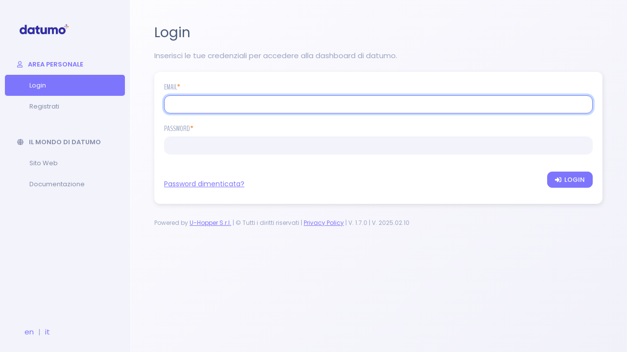

--- FILE ---
content_type: text/html; charset=utf-8
request_url: https://dashboard.datumo.cloud/accounts/login/?next=/workspace/home
body_size: 7804
content:


<!DOCTYPE html>
<html lang="en">
    <head>
        <meta charset="UTF-8">
        <title> Login  | datumo</title>
        <meta name="viewport" content="width=device-width, user-scalable=no, initial-scale=1.0, minimum-scale=1.0, maximum-scale=1.0">
        <link rel="icon" type="image/x-icon" href="/static/images/favicon.png">
        <link rel="preconnect" href="https://fonts.googleapis.com">
        <link rel="preconnect" href="https://fonts.gstatic.com" crossorigin>
        <link href="https://fonts.googleapis.com/css2?family=Poppins:ital,wght@0,100;0,200;0,300;0,400;0,500;0,600;0,700;0,800;0,900;1,100;1,200;1,300;1,400;1,500;1,600;1,700;1,800;1,900&display=swap" rel="stylesheet">
        <link href="https://fonts.googleapis.com/css2?family=BenchNine:wght@300;400;700&display=swap" rel="stylesheet">
        <link href="https://cdn.jsdelivr.net/npm/bootstrap@5.0.2/dist/css/bootstrap.min.css" rel="stylesheet" integrity="sha384-EVSTQN3/azprG1Anm3QDgpJLIm9Nao0Yz1ztcQTwFspd3yD65VohhpuuCOmLASjC" crossorigin="anonymous">
        <script src="https://cdn.jsdelivr.net/npm/bootstrap@5.0.0-beta2/dist/js/bootstrap.bundle.min.js" integrity="sha384-b5kHyXgcpbZJO/tY9Ul7kGkf1S0CWuKcCD38l8YkeH8z8QjE0GmW1gYU5S9FOnJ0" crossorigin="anonymous"></script>
        <script src="https://code.jquery.com/jquery-3.5.1.min.js" integrity="sha256-9/aliU8dGd2tb6OSsuzixeV4y/faTqgFtohetphbbj0=" crossorigin="anonymous"></script>
        <script src="https://code.jquery.com/ui/1.12.1/jquery-ui.js"></script>
        <link rel="stylesheet" href="/static/css/fontawesome.css">
        <script type="text/javascript" src="/static/js/fontawesome.js"></script>
        <link rel="stylesheet" href="/static/css/jquery.mCustomScrollbar.min.css">
        <script type="text/javascript" src="/static/js/jquery.mCustomScrollbar.min.js"></script>
        <link rel="stylesheet" type="text/css" href="/static/css/style.css?v=1.7.0">
        <link rel="stylesheet" type="text/css" href="/static/css/responsive.css?v=1.7.0">
        
            <!-- Hotjar Tracking Code for datumo dashabord -->
            <script>
                (function(h,o,t,j,a,r){
                    h.hj=h.hj||function(){(h.hj.q=h.hj.q||[]).push(arguments)};
                    h._hjSettings={hjid:1863609,hjsv:6};
                    a=o.getElementsByTagName('head')[0];
                    r=o.createElement('script');r.async=1;
                    r.src=t+h._hjSettings.hjid+j+h._hjSettings.hjsv;
                    a.appendChild(r);
                })(window,document,'https://static.hotjar.com/c/hotjar-','.js?sv=');
            </script>

            <!-- Global site tag (gtag.js) - Google Analytics -->
            <script async src="https://www.googletagmanager.com/gtag/js?id=UA-196737139-1"></script>
            <script>
                window.dataLayer = window.dataLayer || [];
                function gtag(){dataLayer.push(arguments);}
                gtag('js', new Date());

                gtag('config', 'UA-196737139-1');
            </script>
        
    </head>
    <body>
        
    
        
            <div class="basic_menu_column not_authenticated">
                <a href="/workspace/home" class="logo_container">
                    <img src="/static/images/logo.png" alt="datumo logo">
                </a>
                



    <ul class=logged_out_menu>
        <li>
            <div class="nav_section">
                <span class="nav_header active">
                    <i class="far fa-user"></i>
                    Area personale
                </span>
                <ul>
                    <li>
                        <a href="/accounts/login/?language=" class="active">
                            Login
                        </a>
                    </li>
                    <li>
                        <a href="/auth/register?language=" class="">
                            Registrati
                        </a>
                    </li>
                </ul>
            </div>
        </li>
        <li style="margin-top:30px;">
            <div class="nav_section">
                <span class="nav_header">
                    <i class="fas fa-globe"></i>
                    Il mondo di datumo
                </span>
                <ul>
                    <li>
                        <a href="https://www.datumo.cloud/" target="_blank">
                            Sito web
                        </a>
                    </li>
                    <li>
                        <a href="https://documentation.datumo.cloud/public-documentation/" target="_blank">
                            Documentazione
                        </a>
                    </li>
                </ul>
            </div>
        </li>
    </ul>



                
<div class="language_switcher">
    <p>
        <a href="/accounts/login/?next=/workspace/home&language=en">en</a>
        |
        <a href="/accounts/login/?next=/workspace/home&language=it">it</a>
    </p>
</div>
                <div class="menu_btn">
                    <i class="fas fa-bars"></i>
                </div>
            </div>
            <div class="content_container" style="margin: 0px 0 0 265px; padding: 50px;">
        

            

            
    
    

        <h1>Login</h1>
        <p>Inserisci le tue credenziali per accedere alla dashboard di datumo.</p>
        <br>
        <div class="white_box">
            <form method="post" action="/accounts/login/">
                <input type="hidden" name="csrfmiddlewaretoken" value="CYLcCDqe5lEgybg3IsjODxQ4v2vAJLhnn0tSCbxFRtiQCy3hlkeuaOYvoVMi1A2t">

                

                <div class="form_field">
                    <label class="form-label h6">Email</label><span>*</span>
                    <input type="email" id="usernameInput" name="username" class="form-control" autofocus autocapitalize="none" autocomplete="username" maxlength="150" required id="id_username">
                </div>
                <div class="form_field">
                    <label class="form-label h6">Password</label><span>*</span>
                    <input type="password" name="password" class="form-control" id="passwordInput" autocomplete="current-password" required id="id_password">
                </div>
                <input type="hidden" name="next" value="/workspace/home" />

                <div class="align_left">
                    <a class="nav_link" style="margin-bottom:10px; display:block;" href="/auth/password_reset/?language=">Password dimenticata?</a>
                </div>

                <div class="align_right">
                    <button type="submit btn-primary" class="btn btn-primary">
                        <i class="fas fa-sign-in-alt"></i>
                        Login
                    </button>
                </div>
            </form>
        </div>

    
    



            



<footer>
    <p>
        <span>Powered by <a href="https://www.u-hopper.com/big-data-analytics/site/index/it" target="_blank" title="U-Hopper site">U-Hopper S.r.l.</a></span> |
        <span>© Tutti i diritti riservati</span> |
        <a href="https://www.datumo.cloud/it/privacy/" target="_blank" title="Privacy Policy">Privacy Policy</a> |
        <span>V. 1.7.0</span> |
        <span>V. 2025.02.10</span>
    </p>
</footer>
        </div>

        <script type="text/javascript">
            $( document ).ready(function() {
                // menu btn for responsive
                $('div.menu_btn').click(function(){
                    if($('div.menu_btn').hasClass('active')){
                        $('div.menu_btn').removeClass('active');
                        $('ul.logged_out_menu').css('display', 'none');
                    } else {
                        $('div.menu_btn').addClass('active');
                        $('ul.logged_out_menu').css('display', 'block');
                    }
                });
            });
        </script>

    

    </body>
</html>


--- FILE ---
content_type: text/css
request_url: https://dashboard.datumo.cloud/static/css/style.css?v=1.7.0
body_size: 38358
content:
html,
body{
    font-family: 'Poppins', sans-serif;
    background-color: rgba(241,241,250,1);
    font-size: 15px;
    color: #9ca6c3;
}

* {
    -webkit-transition: all 300ms ease-in-out !important;
    -moz-transition: all 300ms ease-in-out !important;
    transition: all 300ms ease-in-out !important;
    -webkit-box-sizing: border-box;
    -mox-box-sizing: border-box;
    box-sizing: border-box;
    padding: 0px;
    margin: 0px;
}

ol, ul{
    list-style-type: none;
    padding: 0px;
}

p{margin-bottom: 0px;}

p.other_font{
    font-family: 'BenchNine', sans-serif;
    font-size: 18px !important;
    color: #47597a;
}

a.nav_link{
    font-size: 14px;
    color: #7e75fd;
}

a.nav_link:hover{color: #302da2;}

div.image_container{
    display: block;
    width: 100%;
}

div.image_container img{
    display: block;
    width: 100%;
}

/* service desk button */
a.service_desk_btn{
    text-decoration: none;
    border-radius: 50px;
    line-height: 50px;
    position: fixed;
    padding: 0 16px;
    display: block;
    height: 50px;
    bottom: 20px;
    right: 20px;
    width: 50px;
}

a.service_desk_btn:hover{width: 300px;}

a.service_desk_btn svg{
    margin: 0 5px 0 0;
    font-size: 20px;
}

/* --------------------------- layout -------------------------- */

/* header */
header{
    justify-content: space-between;
    border-bottom: 1px solid #fff;
    background-color: #e8e9f5;
    position: fixed;
    display: flex;
    height: 40px;
    width: 100%;
    z-index: 2;
    right: 0px;
    left: 0px;
    top: 0px;
}

header a.logo_container{margin: 9px 10px;}
header nav ul.user_workspace_nav{margin-right: 10px;}

header nav ul.user_workspace_nav > li{
    display: inline-block;
    position: relative;
}

header nav ul.user_workspace_nav > li > a,
header nav ul.user_workspace_nav > li > span{
    border-radius: 3px;
    margin-top: 3px;
    display: block;
    height: 33px;
}

header nav ul.user_workspace_nav > li > span{padding: 7px 0 0px 10px;}
header nav ul.user_workspace_nav > li > a{padding: 7px 10px 0px 10px;}

header nav ul.user_workspace_nav > li svg:first-of-type{
    margin-right: 2px;
    color: #47597a;
}

header nav ul.user_workspace_nav > li span.dropdown_opener{cursor: pointer;}
header nav ul.user_workspace_nav > li span.dropdown_opener:hover{background-color: rgba(255,255,255,0.3);}
header nav ul.user_workspace_nav > li span.dropdown_opener.active{background-color: rgba(255,255,255,1);}
header nav ul.user_workspace_nav > li span.dropdown_opener svg.fa-chevron-down{font-size: 12px;}

header nav ul.user_workspace_nav > li ul.dropdown-content{
    -webkit-box-shadow: 0px 2px 4px 0px rgba(0,0,0,0.1);
    box-shadow: 0px 2px 4px 0px rgba(0,0,0,0.1);
    background-color: #fff;
    border: 1px solid #eee;
    border-radius: 3px;
    position: absolute;
    padding: 5px 1px;
    width: 200px;
    top: 45px;
    right: 0;
}

header nav ul.user_workspace_nav ul.dropdown-content li > a.active{color:#7e75fd;}

ul.dropdown-content{display: none;}
ul.dropdown-content.active{display: block;}

ul.dropdown-content li.header{border-bottom:1px solid #eee;}

ul.dropdown-content li span{
    font-family: 'BenchNine', sans-serif;
    padding: 5px 10px;
    font-size: 18px;
    display: block;
    color: #47597a;
}

ul.dropdown-content li a{
    text-decoration: none;
    font-weight: 300;
    font-size: 13px;
    display: block;
    color: #848ca8;
    padding: 10px;
}

ul.dropdown-content li a:hover{background-color: rgba(241,241,250,1);}

div.menu_btn{display: none;}

/* layout */

/* integrations column */
div.integrations_column{
    border-right: 1px solid #fff;
    background-color: #f2f3fb;
    position: fixed;
    bottom: 0px;
    width: 65px;
    z-index: 1;
    top: 40px;
    left: 0;
}

div.integrations_column div.scrollbar_container{
    position: fixed;
    min-width: 65px;
    bottom: 180px;
    top: 40px;
}

.mCSB_outside + .mCS-minimal-dark.mCSB_scrollTools_vertical,
.mCSB_outside + .mCS-minimal.mCSB_scrollTools_vertical{
    right: auto !important;
    left: 0px !important;
}

.mCSB_container{padding-bottom: 10px;}

div.integration_content,
div.dataset_content,
div.add_integration,
div.manage_integrations{
    margin: 10px 0 0 9px;
    flex-direction: row;
    align-items: center;
    display: flex;
}

div.add_integration{
    position: absolute;
    bottom: 125px;
}

div.manage_integrations{
    position: absolute;
    bottom: 70px;
}

div.integration_content a,
div.dataset_content a{
    -webkit-box-shadow: 1px 3px 10px 0px rgba(0,0,0,0.1);
    box-shadow: 1px 3px 10px 0px rgba(0,0,0,0.1);
    background-color: #fff;
    border: 2px solid #fff;
    border-radius: 12px;
    display: block;
    height: 45px;
    width: 45px;
}

div.integration_content a img{
    display: block;
    width: 100%;
}

div.add_integration a,
div.manage_integrations a{
    border: 2px solid transparent;
    border-radius: 12px;
    display: block;
    height: 45px;
    width: 45px;
}

div.dataset_content a svg{
    margin: 9px 12px;
    font-size: 22px;
    display: block;
    color: #47597a;
}

div.add_integration a svg,
div.manage_integrations a svg{
    font-size: 16px;
    display: block;
    color: #767d99;
}

div.add_integration a svg{margin: 13px 14px;}
div.manage_integrations a svg{margin: 13px 11px;}

div.integration_content a.active,
div.dataset_content a.active{border: 2px solid #7b79f5;}

div.integration_content span,
div.dataset_content span,
div.add_integration span,
div.manage_integrations span{
    background-color: #47597a;
    border-radius: 3px;
    margin-left: 15px;
    padding: 5px 10px;
    font-size: 13px;
    display: none;
    color: #fff;
}

div.add_integration a:hover,
div.manage_integrations a:hover{background-color: rgba(255,255,255,0.6);}

div.add_integration a.active,
div.manage_integrations a.active{border: 2px solid #7b79f5;}

div.add_integration a.active svg,
div.manage_integrations a.active svg{color: #7b79f5;}

div.integration_content:hover,
div.dataset_content:hover,
div.add_integration:hover,
div.manage_integrations:hover{width: 400px;}

div.integration_content:hover span,
div.dataset_content:hover span,
div.add_integration:hover span,
div.manage_integrations:hover span{display: block;}

/* menu columns */
/* menu for not logged user or special pages like error/unauthorise/activate-account */
div.basic_menu_column{
    background-color: #f2f3fb;
    position: fixed;
    width: 265px;
    bottom: 0px;
    left: 0px;
    top: 0px;
}

div.basic_menu_column a.logo_container{margin: 50px 20px 40px 40px;}
div.basic_menu_column ul div.nav_section span.nav_header{padding: 12px 35px;}

div.basic_menu_column ul div.nav_section ul li a{
    padding: 12px 10px 12px 60px !important;
    text-transform: capitalize;
    padding: 12px 20px;
    font-weight: 400;
    font-size: 13px;
    display: block;
    color: #848ca8;
}

div.basic_menu_column ul div.nav_section ul li a:hover,
div.basic_menu_column ul div.nav_section ul li a.active{
    padding: 12px 10px 12px 50px !important;
}

div.basic_menu_column ul div.nav_section ul li a:hover{color: #7e75fd;}
div.basic_menu_column ul div.nav_section ul li a.active{color: #fff;}

div.language_switcher{
    position: absolute;
    bottom: 30px;
}

div.language_switcher p{margin-left: 45px;}

div.language_switcher p a{
    text-decoration: none;
    display: inline-block;
    color: #7e75fd;
    margin: 0 5px;
}

div.language_switcher p a.active{text-decoration: underline;}

/* menu for logged user */
div.menu_column{
    background-color: #f2f3fb;
    position: fixed;
    width: 200px;
    bottom: 0px;
    left: 65px;
    top: 40px;
}

div.menu_column.bigger_menu {
    padding: 15px 0 0 0;
    width: 265px;
    left: 0;
}

/* integration name */
div.integration_name,
div.dataset_name{
    border-bottom: 1px solid #fff;
    margin-bottom: 10px;
    padding: 22px 15px;
    color: #3e4f6f;
}

/* menu */
div.nav_section{margin-bottom: 15px;}

div.nav_section span.nav_header,
div.nav_section ul li span,
div.nav_section ul li a{
    text-transform: uppercase;
    padding: 12px 20px;
    font-weight: 600;
    font-size: 13px;
    display: block;
    color: #848ca8;
}

div.nav_section span.nav_header.active{color: #7e75fd;}

div.nav_section span.nav_header + ul{margin-bottom:20px;}

div.nav_section ul li > span,
div.nav_section ul li > a,
div.nav_section ul li > a.back span{
    padding: 12px 10px 12px 45px;
    text-transform: lowercase;
    text-decoration: none;
    font-weight: normal;
}

div.nav_section ul li > span:first-letter,
div.nav_section ul li > a:first-letter{
    text-transform: uppercase;
}

div.nav_section ul li > a:hover,
div.nav_section ul li > a.active{
    padding: 12px 10px 12px 35px;
    border-radius: 5px;
    margin: 0 10px;
}

div.nav_section ul li > a:hover{
    background-color: rgba(0,0,0,0.05);
    color: #7e75fd;
}

div.nav_section ul li > a.active{
    background-color: #7e75fd;
    color: #fff;
}

div.nav_section ul li > span div.tag {
    margin: 1px 25px 0 0;
    padding: 1px 5px;
    font-size: 10px;
    float: right;
}

div.nav_section ul li > a.back span{
    display: inline-flex;
    flex-direction: column;
}

div.nav_section ul li > a.back span{
    display: inline-block;
    padding: 0px;
}

div.nav_section ul li > a.back span:first-letter{text-transform: uppercase;}

/*background-color: rgba(0,0,0,0.05);
border-radius: 5px;
margin: 0 10px;*/

/* action item */
a.action_item{
    -webkit-box-shadow: 1px 3px 10px 0px rgba(0,0,0,0.1);
    box-shadow: 1px 3px 10px 0px rgba(0,0,0,0.1);
    -webkit-border-top-right-radius: 10px;
    -webkit-border-bottom-right-radius: 10px;
    -moz-border-radius-topright: 10px;
    -moz-border-radius-bottomright: 10px;
    border-top-right-radius: 10px;
    border-bottom-right-radius: 10px;
    background-color: #7e75fd;
    text-transform: uppercase;
    text-decoration: none;
    white-space: nowrap;
    font-weight: 600;
    overflow: hidden;
    font-size: 13px;
    position: fixed;
    padding: 14px;
    bottom: 10px;
    width: 275px;
    height:48px;
    color: #fff;
    z-index: 2;
    left: 0px;
}

a.action_item svg.fa-chevron-right{
    margin-top: 3px;
    float:right;
}

a.action_item:hover,
a.action_item.active{background-color: #302DA2;}

a.action_item.smaller{width: 75px;}
a.action_item.smaller span{display: none;}

/* content container */
div.content_container{
    background: rgb(252,251,254);
    background: linear-gradient(138deg, rgba(252,251,254,1) 0%, rgba(241,241,250,1) 100%);
    min-height: 100vh;
    padding: 30px;
}

/* --------------------------- common -------------------------- */

.shorter_title{
    text-overflow: ellipsis;
    white-space: nowrap;
    max-width: 700px;
    overflow: hidden;
}

.shorter_text{
    text-overflow: ellipsis;
    display: inline-block;
    white-space: nowrap;
    max-width: 500px;
    overflow: hidden;
}

* svg{
    display: inline-block;
    margin-right: 8px;
}

.logo_container{
    display: block;
    width: 100px;
}

.logo_container img{
    display: block;
    width: 100%;
}

h1{
    margin-bottom: 20px;
    font-weight: 400;
    font-size: 28px;
    color: #47597a;
}

h1 a.btn_action{
    margin: 0 5px 0 0;
    float: left;
}

div.highlight_action_container{
    margin-top: -60px;
    float: right;
}

a.highlight_action,
button.highlight_action{
    background-color: transparent;
    text-transform: uppercase;
    text-decoration: none;
    border-radius: 30px;
    padding: 8px 14px;
    font-weight: 600;
    font-size: 13px;
    display: block;
    color: #9098b3;
    border: none;
}

a.highlight_action span,
button.highlight_action span{
    background: #fd75ef;
    background: -webkit-linear-gradient(to right, #fd75ef 0%, #FB8F00 100%);
    background: -moz-linear-gradient(to right, #fd75ef 0%, #FB8F00 100%);
    background: linear-gradient(to right, #fd75ef 0%, #FB8F00 100%);
    -webkit-background-clip: text;
    -webkit-text-fill-color: transparent;
}

a.highlight_action:hover,
button.highlight_action:hover{background-color: rgba(0,0,0, 0.07);}

/* approval/decline data */
div.data_actions_container{
    margin-top: -55px;
    float: right;
}

div.data_actions_container form{display: inline;}

/* tag/labels */
div.tag{
    display: inline-block;
    border-radius: 15px;
    padding: 3px 10px;
    font-size: 12px;
}

div.source_tag{
    background-color: #F39318;
    color: #fff;
}

div.green_tag{
    background-color: #54b49f;
    color: #fff;
}

div.red_tag{
    background-color: #da4d8f;
    color: #fff;
}

div.orange_tag{
    background-color: #F39318;
    color: #fff;
}

div.azure_tag{
    background-color: #d1ecf1;
    color: #0c5460;
}

div.opacity_tag{
    background-color: rgba(0,0,0, 0.1);
    color: #47597a;
}

div.declined_tag{
    background-color: #e2e3e5;
    color: #383d41;
}

div.tag svg{font-size:9px;}

/* breadcrumbs */
ul.breadcrumb li{
    display: inline-block;
    font-weight: 400;
    font-size: 14px;
    margin: 0 5px;
}

ul.breadcrumb li a{
    text-decoration: none;
    color: #7e75fd;
}

ul.breadcrumb li a:hover{text-decoration: underline;}

h2{
    margin-bottom: 20px;
    font-weight: 400;
    font-size: 21px;
    color: #47597a;
}

div.row_content_headers{
    flex-direction: row;
    margin-bottom: 5px;
    display: flex;
}

span.h5{
    font-family: 'BenchNine', sans-serif;
    text-transform: uppercase;
    display: inline-block;
    font-size: 13px;
}

div > div.col-title{width: 40%;}
div > div.col-date{width: 20%;}
div > div.col-user{width: 25%;}
div > div.col-action{width: 15%;}

div.row_content_headers div.col-title span{padding-left: 20px;}

div.row_content_headers div.col-action span{
    padding-right: 25px;
    text-align: right;
    width: 100%;
}

div.white_box{
    -webkit-box-shadow: 1px 3px 10px 0px rgba(0,0,0,0.1);
    box-shadow: 1px 3px 10px 0px rgba(0,0,0,0.1);
    background-color: #fff;
    flex-direction: row;
    margin-bottom: 15px;
    border-radius: 12px;
    align-items: center;
    flex-wrap: wrap;
    padding: 20px;
    display: flex;
}

div.white_box div.col-title{
    flex-direction: row;
    align-items: center;
    display: flex;
}

div.white_box div.col p {
    font-size: 14px;
    color: #47597a;
}

div.lilac_border_box{border: 1px solid #7e75fd;}

div.lilac_box{
    background-color: rgb(126,117,253, 0.2);
    color: rgb(48,45,162, 0.8);
    border-radius: 10px;
    margin-bottom: 10px;
    padding: 15px 20px;
}

div.yellow_box{
    background-color: rgba(243,203,16, 0.2);
    border-radius: 10px;
    margin-bottom: 10px;
    padding: 15px 20px;
    color: #dea840;
}

div.logo{
    border-radius: 50%;
    margin-right: 20px;
    height: 34px;
    width: 34px;
}

div.logo svg{
    margin: 11px auto;
    font-size: 12px;
    display: block;
    color: #fff;
}

div.white_box div.col-title div.logo span{
    text-align: center;
    margin-top: 8px;
    font-size: 11px;
    display: block;
    color: #fff;
}

div.white_box.ready div.col-title div.logo{
    background: rgb(126,117,253);
    background: linear-gradient(138deg, rgba(216,117,253,1) 0%, rgba(126,117,253,1) 100%);
}

div.white_box.under_processing div.col-title div.logo{
    background: rgb(251,143,0);
    background: linear-gradient(138deg, rgba(245,197,81,1) 0%, rgba(251,143,0,1) 100%);
}

div.white_box.seen div.col-title div.logo{
    background: rgb(48,45,162);
    background: linear-gradient(138deg, rgba(126,117,253,1) 0%, rgba(48,45,162,1) 100%);
}

div.white_box div.col-title div.text{
    margin-right: 15px;
    width: 80%;
}

div.white_box div.col-title div.text p{font-size: 14px;}

h3{
    font-family: 'BenchNine', sans-serif;
    font-size: 22px;
    color: #47597a;
}

div.white_box h3{margin-bottom: 0px;}

div.white_box div.col-date p{
    font-size: 14px;
    color: #47597a;
}

div.white_box div.col-user p{
    font-family: 'BenchNine', sans-serif;
    font-size: 18px;
    color: #47597a;
}

div.white_box div p svg{
    font-size: 14px;
    color: #cccfda;
}

div.white_box div.col-action > *{float: right;}

.btn_action{
    background-color: transparent;
    display: inline-block;
    border-radius: 50%;
    margin-left: 5px;
    color: #9098b3;
    height: 34px;
    border: 0px;
    width: 34px;
}

.btn_action svg{
    margin: 9px auto;
    font-size: 15px;
    display: block;
}

.btn_action:hover{
    background-color: #7e75fd;
    color: #fff;
}

form.btn_action_form{
    margin:0 10px 0 0;
    float: left;
    width: 34px;
}

form.btn_action_form button{
    border: none;
    margin: 0px;
}

/* runs boxes */
div.outcome_checkboxes{
    padding-top:38px;
}

div.white_box div.enrichment_report{
    border-top: 1px solid #eee;
    padding-top: 10px;
    margin-top: 10px;
    width: 100%;
    justify-content: flex-end;
    flex-direction: row;
    align-items: center;
    display: flex;
}

div.report_data{margin-right: 10px;}

div.report_data p{
    display: inline-block;
    font-size: 13px;
    padding: 0 8px;
}

div.report_data p.cleaning span{color:#d8ae5c;}
div.report_data p.filling span{color:#eba84c;}
div.report_data p.enriching span{color:#ba7ee2;}

div.report_data p span{font-weight: bold;}

/* get started */
ol{margin: 10px 0 0 25px;}
ol li{margin-bottom:15px;}
ol.first-list{list-style-type: number;}

div.admin_version > div.col-title{width: 40%;}
div.admin_version > div.col-date{width: 20%;}
div.admin_version > div.col-user{width: 25%;}
div.admin_version > div.col-action{width: 15%;}

/* dumps data info or stats */
div.dump_info_headers,
div.dump_stats_headers{
    flex-direction: row;
    margin: 40px 0 5px 0;
    display: flex;
}

div.dump_info_headers > div.col{width: 25%;}

div.dump_info_headers div.col:first-of-type span,
div.dump_stats_headers div.col:first-of-type span{padding-left: 20px;}

div.dump_stats_headers div.col,
div.dump_stats_content div.col{flex:auto;}

div.dump_stats_content div.col{text-align:center;}

div.dump_stats_headers div.col-25,
div.dump_stats_content div.col-25{width: 25%;}
div.dump_stats_headers div.col-50,
div.dump_stats_content div.col-50{width: 50%;}
div.dump_stats_headers div.col-75,
div.dump_stats_content div.col-75{width: 75%;}

div.dump_stats_content div.sub_col_container{
    flex-direction: row;
    display: flex;
}

div.dump_stats_content div.sub_col_container div.sub-col{width:33%;}
div.position_relative{position:relative;}

p.helper_opener span{cursor: pointer;}
p.helper_opener:hover + div.helper{display:block;}

p.helper_opener span svg{
    font-size: 18px !important;
    color: #cccfda !important;
    margin-left: 5px;
}

div.position_relative div.helper{
    position: absolute;
    display: none;
    z-index: 1;
}

div.helper p{color: #9ca6c3 !important;}

/* call to action */
div.integrations_container,
div.enrichments_container{
    flex-direction: row;
    margin-top: 40px;
    flex-wrap: wrap;
    display: flex;
}

.white_back{
    background-color: #fff;
    text-decoration: none;
    border-radius: 10px;
    text-align: center;
    font-weight: 500;
    display: block;
    width: 300px;
}

.call_to_action{
    text-transform: uppercase;
    text-decoration: none;
    border-radius: 10px;
    text-align: center;
    font-weight: 600;
    display: block;
    width: 300px;
}

.call_to_action:hover{background-color: rgba(144, 152, 179, 0.2);}
.call_to_action.no_hover:hover{background-color: transparent;}

.dashed_border,
.dashed_border.no_hover:hover{border: 2px dashed rgba(144, 152, 179, 0.2);}
.dashed_border:hover{border: 2px dashed transparent;}

.solid_border,
.solid_border.no_hover:hover{border: 2px solid rgba(144, 152, 179, 0.1);}
.solid_border:hover{border: 2px solid transparent;}

.image_upload_inside{
    background-image: url('../images/upload.png');
    background-position: center 40%;
    background-repeat: no-repeat;
    padding: 230px 0 30px 0;
    background-size: 50%;
}

.image_upload_inside:hover{background-image: url('../images/upload_white.png');}

.big_icon_image_container{padding: 30px 0 30px 0;}

.big_icon_image_container div.logo_container{
    margin: 0 auto;
    width: 200px;
}

.action_container{position: relative;}

.action_container button.btn_action,
.action_container div.tag{
    position: absolute;
    right: 20px;
    top: 20px;
}

.call_to_action span{
    background: #fd75ef;
    background: -webkit-linear-gradient(to right, #fd75ef 0%, #FB8F00 100%);
    background: -moz-linear-gradient(to right, #fd75ef 0%, #FB8F00 100%);
    background: linear-gradient(to right, #fd75ef 0%, #FB8F00 100%);
    -webkit-background-clip: text;
    -webkit-text-fill-color: transparent;
}

.call_to_action span svg{color: #9098b3;}

.call_to_action svg.big_icon{
    color: rgba(144, 152, 179, 0.3);
    margin-bottom: 30px;
    font-size: 150px;
}

.call_to_action:hover svg.big_icon{color: #fff;}

.call_to_action span.no_color{
    background: #9098b3;
    background: -webkit-linear-gradient(to right, #9098b3 0%, #9098b3 100%);
    background: -moz-linear-gradient(to right, #9098b3 0%, #9098b3 100%);
    background: linear-gradient(to right, #9098b3 0%, #9098b3 100%);
    -webkit-background-clip: text;
    -webkit-text-fill-color: transparent;
    text-transform: none;
}

.action_container form.btn_action_form{
    position: absolute;
    right: 5px;
    top: 20px;
}

/* home page */
div.home_page{
    flex-direction: row;
    justify-content: space-between;
}

div.home_page > *{
    width: 32%;
}

.logos_image_container{padding: 50px 0 30px 0;}

.logos_image_container div.logo_container{
    display: inline-block;
    margin: -18px 25px;
    width: 100px;
}

/* integrations and enrichment boxes */
div.integrations_container{margin-top: 0px;}

div.integrations_container > div,
div.enrichments_container > div{
    padding: 0 25px 10px 25px;
    text-align: left;
}

div.integrations_container > div p,
div.enrichments_container > div p{margin: -5px 0 15px 0;}

div.integrations_container > div p.name,
div.enrichments_container > div p.name{
    font-weight: normal;
    font-size: 18px;
    color: #47597a;
}

div.integrations_container > div p svg{
    font-size: 12px;
    color: #cccfda;
}

div.integrations_container > div p.creator span{
    font-family: 'BenchNine', sans-serif;
    font-weight: normal;
    font-size: 18px;
    color: #47597a;
}

div.integrations_container > div p.time span{
    font-weight: normal;
    font-size: 14px;
    color: #47597a;
}

/* user form best practice */
div.upload_form_container{
    display: flex;
    flex-direction: row;
    justify-content: space-between;
    align-items: flex-start;
}

div.upload_form_container div.form_container{width: 65%;}

div.upload_form_container div.best_practice{
    display: block;
    width: 33%;
}

div.best_practice ul{
    margin: 10px 20px 0 20px;
    list-style-type: disc;
}

div.best_practice ul li{margin-bottom:15px;}

div.best_practice ul li span{font-size:14px;}

div.best_practice ul li span strong,
div.best_practice p strong{
    font-weight: 600;
    color: #47597a;
}

/* oauth2 integration */
div.oauth_connection_images{
    justify-content: center;
    flex-direction: row;
    align-items: center;
    display: flex;
    width: 100%;
}

div.oauth_connection_images svg{
    font-size: 30px;
    margin: 40px;
}

div.oauth_connection_images div{
    max-width: 25%;
    padding: 20px;
}

/* --------------------------- forms -------------------------- */

form{width: 100%;}
form div.form_field{margin-bottom: 20px;}

label.h6,
span.h6{
    font-family: 'BenchNine', sans-serif;
    text-transform: uppercase;
    display: inline-block;
    font-size: 15px;
}

label.h6 + span,
span.h6 + span{color: #f37b1b;}

input[type='text'],
input[type='email'],
input[type='password'],
textarea,
select{
    background-color: #f2f3fb;
    border: 1px solid #f2f3fb;
    border-radius: 12px;
    box-shadow: none;
    font-size: 13px;
    color: #47597a;
    outline: none;
    padding: 8px;
    width: 100%;
}

textarea{height: 150px;}
select{width: 100%;}

input[type='text']:focus:enabled,
input[type='email']:focus:enabled,
input[type='password']:focus:enabled,
textarea:focus:enabled,
input[type='text']:focus-within:enabled,
input[type='email']:focus-within:enabled,
input[type='password']:focus-within:enabled,
textarea:focus-within:enabled{border: 1px solid #7e75fd;}

input[type='text']:hover:enabled,
input[type='email']:hover:enabled,
input[type='password']:hover:enabled,
textarea:hover:enabled{background-color: #dfe3ef;}

input[type='text']:disabled{
    background-color: #dfe3ef;
    cursor: not-allowed;
}

div.checkbox_container{
    flex-direction: row;
    display: flex;
}

input[type=checkbox]{margin-right: 10px;}

/* upload button */
/*span#file-chosen{
    display: inline-block;
    margin-left:10px;
    color: #47597a;
}*/
.file-field {position: relative;}

.file-field .file-path-wrapper {
    padding-left: 10px;
    overflow: hidden;
}

.file-field input.file-path {
    background-color: transparent;
    border: 1px solid #fff;
    width: 100%;
}

.file-field .btn,
.file-field .btn-large,
.file-field .btn-small {float: left;}

.file-field span {cursor: pointer;}

.file-field input[type=file] {
    position: absolute;
    top: 0;
    right: 0;
    left: 0;
    bottom: 0;
    width: 100%;
    margin: 0;
    padding: 0;
    font-size: 20px;
    cursor: pointer;
    opacity: 0;
    filter: alpha(opacity=0);
}

.file-field input[type=file]::-webkit-file-upload-button {display: none;}

/* checkboxes custom style */
.regular-checkbox {
	background-color: #dfe3ef;
    border: 1px solid #dfe3ef;
    -webkit-appearance: none;
    display: inline-block;
    border-radius: 3px;
    position: relative;
	min-width: 18px;
    height: 18px;
	width: 18px;
}

.regular-checkbox:active,
.regular-checkbox:checked:active {
	box-shadow: 0 1px 2px rgba(0,0,0,0.05), inset 0px 1px 3px rgba(0,0,0,0.1);
}

.regular-checkbox:checked {
    box-shadow: 0 1px 2px rgba(0,0,0,0.05), inset 0px -15px 10px -12px rgba(0,0,0,0.05), inset 15px 10px -12px rgba(255,255,255,0.1);
	background-color: #dfe3ef;
	border: 1px solid #dfe3ef;
	color: #7e75fd;
}

.regular-checkbox:checked:after {
	position: absolute;
    font-size: 14px;
    content: '\2714';
    color: #7e75fd;
	top: -3px;
	left: 2px;
}

input[type=checkbox] + label{
    font-size: 13px;
    color: #47597a;
    margin: 0px;
}

.attention,
ul.errorlist li{
    margin-bottom: 20px;
    font-weight: 400;
    color: #f37b1b;
}

div.inline_form_item{
    flex-direction: row;
    display: flex;
}

div.inline_form_item input[type="text"]{
    margin-right: 2%;
    width:88%;
}

div.inline_form_item button{width:10%;}

/* buttons */
button i{font-style: normal;}

.btn{
    text-transform: uppercase;
    border-radius: 10px;
    padding: 6px 15px;
    font-weight: 500;
    font-size: 13px;
}

.btn svg{margin-right: 3px;}

.btn-primary{
    background-color: #7e75fd;
    border: 1px solid #7e75fd;
    color: #fff;
}

.btn-primary:hover,
.btn-primary:active{
    background-color: #302da2;
    border: 1px solid #302da2;
}

.btn-secondary{
    border: 1px solid transparent;
    background-color: #fff;
    color: #47597a;
}

.btn-secondary:hover,
.btn-secondary:active{
    border: 1px solid #47597a;
    background-color: #fff;
    color: #47597a;
}

.btn-green{
    background-color: #54b49f;
    border: 1px solid #54b49f;
    color: #fff;
}

.btn-green:hover,
.btn-green:active{
    background-color: #429784;
    border: 1px solid #429784;
    color: #fff;
}

.btn-red{
    background-color: #da4d8f;
    border: 1px solid #da4d8f;
    color: #fff;
}

.btn-red:hover,
.btn-red:active{
    background-color: #bb3a76;
    border: 1px solid #bb3a76;
    color: #fff;
}

div.align_right{
    margin-top:15px;
    float:right;
}

div.align_left{
    margin-top:30px;
    float:left;
}

/* disclaimer */
div.disclaimer_container p{
    margin: 25px 0px -15px 0;
    text-align: right;
    font-size: 13px;
    color: #9ca6c3;
}

div.disclaimer_container p a{color: #7e75fd;}
div.disclaimer_container p a:hover{color: #0a58ca;}

/* --------------------------- tabs -------------------------- */

div#tabs{margin-top: 30px;}
div#tabs ul{border-bottom: 1px solid #e8e8e8;}

div#tabs ul li{
    display: inline-block;
    margin-bottom:-2px;
}

div#tabs ul li a{
    text-transform: uppercase;
    text-decoration: none;
    font-weight: 400;
    font-size: 13px;
    color: #848ca8;
    padding: 10px;
    display: block;
}

div#tabs ul li.ui-state-active{border-bottom: 3px solid #7e75fd;}

/* --------------------------- stats -------------------------- */

section.stat_section{margin-bottom:30px;}

div.stats_container{
    flex-direction: row;
    display: flex;
    justify-content: space-between;
}

div.stats_container > div{
    justify-content: center;
    flex-direction: column;
    text-align: center;
    display: flex;
}

div.stats_container.three_contents div{width:32%;}
div.stats_container.two_contents div{width:49%;}

div.stats_container.one-three_contents div.one{width:32%;}
div.stats_container.one-three_contents div.three{width:66%;}

div.stats_container div span.big_number{
    font-weight: 400;
    font-size: 32px;
    color: #47597a;
}

div.stats_container div span.subtitle{font-size:13px;}

div.graph_legend_container{
    justify-content: space-between;
    margin-bottom: 20px;
    flex-direction: row;
    align-items: center;
    display: flex;
    width: 100%;
}

div.graph_legend_container div#datasets_sources{width:30%}
div.graph_legend_container div.legend_container{
    text-align:left;
    width:70%;
}

div.legend_item div.dot{
    display: inline-block;
    border-radius:50%;
    height:10px;
    width:10px;
}

/* --------------------------- table -------------------------- */

div.scroll_table_container{
    max-height: 600px;
    overflow: scroll;
    display: block;
    padding: 0px;
}

div.scroll_table_container table td span{
    padding: 7px 15px;
    display: block;
}

div.table_container{
    box-shadow: 1px 3px 10px 0px rgba(0,0,0,0.1);
    background-color: #fff;
    flex-direction: row;
    margin-bottom: 15px;
    border-radius: 12px;
    margin-top: 30px;
}

div.table_container div.table-container{
    max-width: 100% !important;
    overflow: scroll;
    padding: 0px;
}

.table {
    vertical-align: middle;
    color: #9ca6c3;
}

table{width: 100%;}

table th{
    padding: 10px 15px !important;
    border: 1px solid #eee;
}

table td{
    padding: 0px !important;
    border: 1px solid #eee;
}

table td *{white-space: nowrap;}

table th,
table th a{
    font-weight: 500;
    color: #7e75fd;
}

table th a{text-decoration: none;}

table th.asc a::after,
table th.desc a::after{
    -webkit-font-smoothing: antialiased;
    font-family: "Font Awesome 5 Free";
    display: inline-block;
    text-rendering: auto;
    font-variant: normal;
    font-style: normal;
    font-weight: 900;
    margin-left: 5px;
}

table th.asc a::after{content: "\f0de";}
table th.desc a::after{content: "\f0dd";}

th.center_text,
td.center_text{text-align: center;}

span.center_text svg{margin-right:5px;}
span.center_text svg:last-of-type{margin-right:0px;}

svg.green{color: #54b49f !important;}
svg.red{color: #da4d8f !important;}
svg.lilac{color: #BA7EE2 !important;}
svg.violet{color: #7e75fd !important;}
svg.bigger_icon{font-size:20px;}

table svg{margin-right: 0px;}

table svg.fa-user-circle,
table svg.fa-building{font-size:20px;}
table svg.fa-mars,
table svg.fa-venus{font-size:25px;}

svg.fa-mars{color: #80c4e7 !important;}
svg.fa-venus{color: #eba4ce !important;}

.table tr th{border-bottom-color:#eee !important;}

.table tr td{
    border-color:#eee !important;
    line-height: 34px;
}

div.is_human{
    margin: 0 auto;
    width: 20px;
}

div.is_human span.icon:hover + span.name{display:inline-block;}

div.is_human span.icon + span.name{
    background-color: #47597a;
    border-radius: 3px;
    position: relative;
    margin-left: 15px;
    padding: 0px 10px;
    font-size: 13px;
    display: none;
    color: #fff;
    z-index: 1;
}

/* admin tables */
div.special_table_cell{padding:5px 10px;}
div.special_table_cell div > *{margin-right: 5px;}

div.datasets_column{min-width:120px;}
div.crm_stats_column{min-width:120px;}

/* pagination */
tfoot tr th{border:none;}
div.pagination{margin-top:15px;}

div.pagination a.item{
    border: 1px solid #eee;
    margin-right: -1px;
    padding: 8px 15px;
}

div.pagination a.item.active,
div.pagination a.item:hover{
    background-color: #f2f3fb;
    color: #7e75fd;
}

div.pagination a.item.icon:first-of-type::before,
div.pagination a.item.icon:last-of-type::before{
    -webkit-font-smoothing: antialiased;
    font-family: "Font Awesome 5 Free";
    display: inline-block;
    text-rendering: auto;
    font-variant: normal;
    font-style: normal;
    font-weight: 900;
}

div.pagination a.item.icon:first-of-type::before{content: "\f100";}
div.pagination a.item.icon:last-of-type::before{content: "\f101";}

/* coloured cells */
div.contact_table table.table th.enriched_header,
div.contact_table table.table td.enriched_cell{
    background-color: rgba(179,106,230, 0.2);
    color: #2f26a5;
}

div.contact_table table.table td > span{
    padding: 12px 15px 6px 15px;
    display: block;
}

div.contact_table table.table td.enriched_cell span.cleaned_cell,
div.contact_table table.table td.enriched_cell span.filled_cell{
    background-color: transparent;
    color: #2f26a5;
}

div.contact_table table.table td span.center_text{text-align: center;}

div.contact_table table.table td span.cleaned_cell{
    background-color: rgba(243,147,1, 0.2);
    color: #f37901;
}

div.contact_table table.table td span.filled_cell{
    background-color: rgba(243,203,16, 0.2);
    color: #dea840;
}

/* --------------------------- health status -------------------------- */

/* current status */
div.health_statuses div.numbers_container{
    justify-content: space-between;
    flex-direction: row;
    margin: 0 auto;
    display: flex;
    width: 90%;
}

div.health_statuses div.numbers_container span.big_number{
    justify-content: center;
    align-items: center;
    font-weight: 400;
    font-size: 40px;
    color: #47597a;
    display: flex;
    height: 70px;
}

div.health_statuses div.numbers_container p{
    padding-bottom: 10px;
    text-align:center;
}

/*
    heart

div.health_icon{
    margin: 20px auto 25px auto;
    position: relative;
    height: 105px;
    width: 105px;
}

div.health_icon div.heart{
    background-image: url('../images/health_status_icon.png');
    background-repeat: no-repeat;
    background-position: center;
    background-size: cover;
    position: absolute;
    height: 100%;
    width: 100%;
    z-index: 1;
}

div.health_icon div.color{
    background-color: #e3c5f7;
    position: absolute;
    width: 100%;
    bottom: 0;
}*/

div.centered_button form{
    justify-content: center;
    align-items: center;
    margin: 30px 0 0 0;
    display: flex;
}

div.centered_button form button{background-color: rgba(0,0,0, 0.07);}
div.centered_button form button:hover{background-color: rgb(126,117,253, 0.2);}
div.centered_button form button:hover svg{color: rgb(48,45,162, 0.8);}

/* new status*/
div.health_statuses.lilac_box > p{
    text-align: center;
    padding: 15px;
}

div.health_statuses.lilac_box div.numbers_container span.big_number{
    color: #7e75fd;
}

div.health_statuses.lilac_box div.numbers_container span.big_number svg{
    width: 25px;
}

div.icon_wrapper{
    background-color: rgb(132,191,247);
    border-radius: 50%;
    margin-right: 8px;
    display: flex;
    height: 25px;
    width: 25px;
}

div.icon_wrapper svg{
    color: rgb(220,220,250);
    margin: 5px 0 0 1px;
    text-align: center;
    font-size: 16px;
}

/* legend */
div.chart_legend{margin: 25px auto 15px auto;}

div.chart_legend ul{
    margin: 0 auto;
    flex-direction: row;
    display: flex;
}

div.chart_legend ul li{
    align-items: center;
    margin-right: 15px;
    display: flex;
}

div.chart_legend ul li span{
    font-size: 13px;
    color: #47597a;
}

div.chart_legend div.dot{
    display: inline-block;
    border-radius: 50%;
    margin-right: 5px;
    height: 15px;
    width: 15px;
}

/* attributes table */
div.hs_attributes_container{
    justify-content: space-between;
    flex-direction: row;
    display: flex;
}

div.hs_attributes_container div.lilac_box,
div.hs_attributes_container div.yellow_box{
    -webkit-box-shadow: 1px 3px 10px 0px rgba(0,0,0,0.1);
    box-shadow: 1px 3px 10px 0px rgba(0,0,0,0.1);
    margin-bottom: 15px;
}

table.hs_attributes{margin:15px 0;}

table.hs_attributes th,
table.hs_attributes td{border: none;}

table.hs_attributes th.white{color: #9ca6c3;}
table.hs_attributes th span{margin-bottom: 0px;}

table.hs_attributes td.white{
    padding: 10px !important;
    background-color: #fff;
    border: 1px solid #eee;
}

table.hs_attributes td.lilac{
    border: 1px solid rgba(255,255,255,0.4);
    padding: 10px !important;
    color: rgb(48,45,162, 0.8);
}

table.hs_attributes td.text_centered{text-align:center;}
table.hs_attributes td.no-right-border{border-right: none;}
table.hs_attributes td.no-left-border{border-left: none;}

td.space{width:1%;}
td.w15{width:18%;}

/* --------------------------- insights -------------------------- */

div.insights_container{
    justify-content: space-between;
    flex-direction: row;
    flex-wrap: wrap;
    display: flex;
}

div.insights_container > div{width: 49%;}

/* --------------------------- unauthorized & error -------------------------- */

div.buttons_container{margin-top: 20px;}

/* --------------------------- alerts -------------------------- */

ul.messages{
    margin: 0 0 30px 0;
    display: block;
}

ul.messages li{
    background-color: #e2e3e5;
    border-radius: 10px;
    margin-bottom: 10px;
    padding: 15px 20px;
    color: #383d41;
}

ul.messages li.info{
    background-color: #d1ecf1;
    color: #0c5460;
}

ul.messages li.success{
    background-color: #d4edda;
    color: #155724;
}

ul.messages li.warning{
    background-color: #fff3cd;
    color: #856404;
}

ul.messages li.error{
    background-color: #f8d7da;
    color: #721c24;
}

ul.messages li.secondary{
    background-color: rgb(126,117,253, 0.2);
    color: rgb(48,45,162, 0.8);
}

ul.messages li.secondary a{color: #302da2;}

/* --------------------------- footer -------------------------- */

footer{margin-top: 30px;}

footer p{
    font-size:12px;
    color:#9ca6c3;
}

footer a{color: #7e75fd;}


--- FILE ---
content_type: text/css
request_url: https://dashboard.datumo.cloud/static/css/responsive.css?v=1.7.0
body_size: 1225
content:

@media screen and (max-width: 1279px){
    div.upload_form_container{flex-direction: column;}
    div.upload_form_container div.form_container,
    div.upload_form_container div.best_practice{width: 100%;}
}

@media screen and (max-width: 767px){
    div.basic_menu_column.not_authenticated{
        height: 50px;
        bottom: auto;
        width: 100%;
        right: 0px;
    }
    div.basic_menu_column.not_authenticated + div.content_container{
        margin: 50px 0px 0px 0px !important;
        padding: 20px !important;
    }
    div.basic_menu_column a.logo_container{margin: 15px;}
    ul.logged_out_menu{
        display: none;
        background-color: #f2f3fb;
        position: fixed;
        padding: 20px 0;
        height: 100vh;
        width: 100%;
    }
    div.menu_btn{
        border-radius: 5px;
        text-align: center;
        position: fixed;
        cursor: pointer;
        display: block;
        color: #7e75fd;
        height: 46px;
        width: 46px;
        right: 2px;
        top: 2px;
    }
    div.menu_btn:hover,
    div.menu_btn.active{
        background-color: #7e75fd;
        color: #fff;
    }
    div.menu_btn svg{
        margin: 10px 0px 0 0;
        font-size: 25px;
    }
    div.language_switcher {
        position: absolute;
        bottom: auto;
        right: 60px;
        top: 15px;
    }
}
